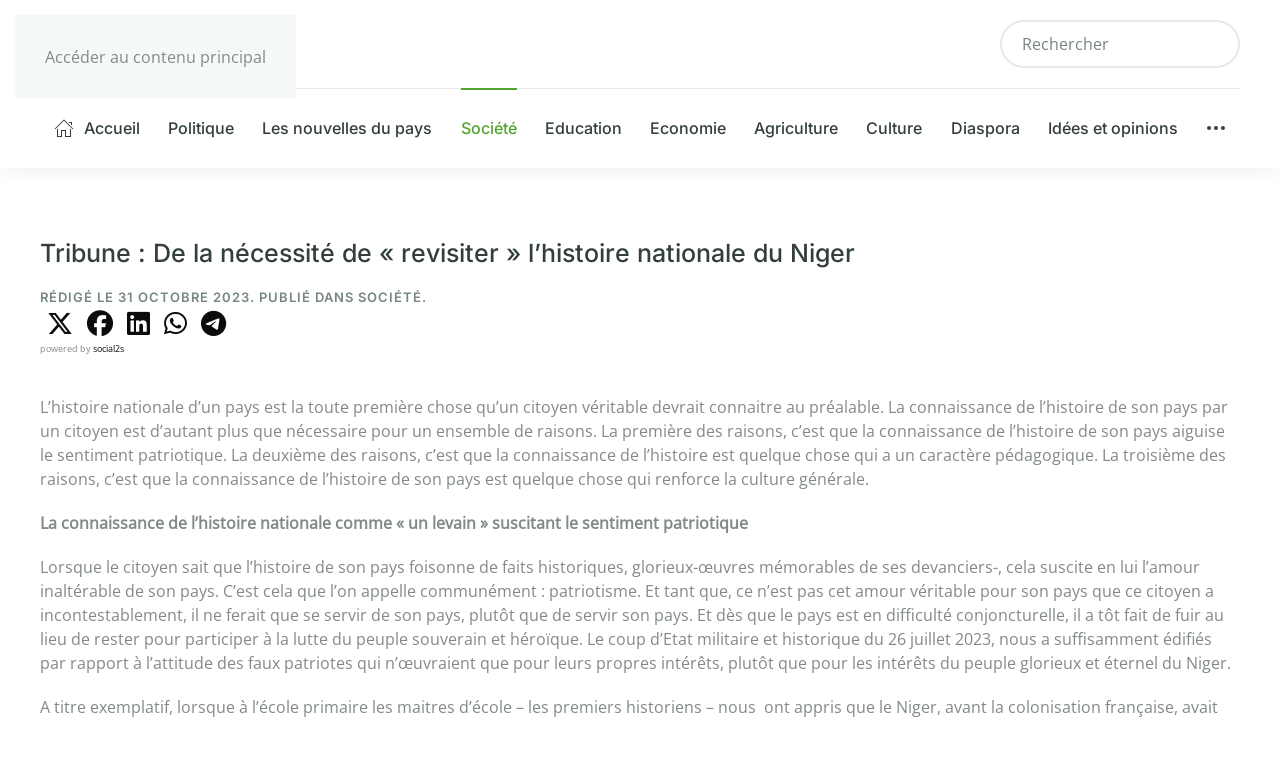

--- FILE ---
content_type: text/html; charset=utf-8
request_url: https://www.nigerdiaspora.net/societe?view=article&id=19732&catid=33
body_size: 47407
content:
<!DOCTYPE html>
<html lang="fr-fr" dir="ltr">
    <head>
        <meta name="viewport" content="width=device-width, initial-scale=1">
        <link rel="icon" href="/faviconer.ico" sizes="any">
                <link rel="icon" href="/faviconer.ico" type="image/svg+xml">
                <link rel="apple-touch-icon" href="/apple-icon-180x180.png">
        <meta charset="utf-8">
	<meta name="author" content="Super User">
	<meta name="description" content="Découvrez l'actualité, les analyses et les perspectives sur le Niger et sa diaspora, ainsi que leurs liens mondiaux. Restez informés sur les événements, la politique, la société, la culture, l'économie, l'éducation, l'environnement, l'agriculture et le sport du Niger sur Nigerdiaspora.net">
	<meta name="generator" content="Joomla! - Open Source Content Management">
	<title>Tribune : De la nécessité de « revisiter » l’histoire nationale du Niger</title>
	<link href="https://www.nigerdiaspora.net/component/finder/search?format=opensearch&amp;Itemid=101" rel="search" title="OpenSearch Nigerdiaspora" type="application/opensearchdescription+xml">
<link href="/media/plg_content_social2s/css/behavior/s2sdefault.css?5.3.27" rel="stylesheet">
	<link href="/media/plg_content_social2s/css/styles/default.css?5.3.27" rel="stylesheet">
	<link href="/media/system/css/joomla-fontawesome.min.css?19b763" rel="stylesheet">
	<link href="/media/vendor/joomla-custom-elements/css/joomla-alert.min.css?0.4.1" rel="stylesheet">
	<link href="/templates/yootheme/css/theme.12.css?1766410163" rel="stylesheet">
	<link href="/media/plg_system_jcepro/site/css/content.min.css?86aa0286b6232c4a5b58f892ce080277" rel="stylesheet">
<script src="/media/plg_content_social2s/js/social2s.min.js?5.3.27" defer></script>
	<script src="/media/vendor/jquery/js/jquery.min.js?3.7.1"></script>
	<script src="/media/vendor/awesomplete/js/awesomplete.min.js?1.1.7" defer></script>
	<script type="application/json" class="joomla-script-options new">{"joomla.jtext":{"JLIB_JS_AJAX_ERROR_OTHER":"Une erreur est survenue lors de la récupération des données JSON : code de statut HTTP %s .","JLIB_JS_AJAX_ERROR_PARSE":"Une erreur d'analyse s'est produite lors du traitement des données JSON suivantes :<br><code style=\"color:inherit;white-space:pre-wrap;padding:0;margin:0;border:0;background:inherit;\">%s<\/code>","ERROR":"Erreur","MESSAGE":"Message","NOTICE":"Annonce","WARNING":"Alerte","JCLOSE":"Fermer","JOK":"OK","JOPEN":"Ouvrir"},"finder-search":{"url":"\/component\/finder\/?task=suggestions.suggest&amp;format=json&amp;tmpl=component&amp;Itemid=101"},"system.paths":{"root":"","rootFull":"https:\/\/www.nigerdiaspora.net\/","base":"","baseFull":"https:\/\/www.nigerdiaspora.net\/"},"csrf.token":"d4c136944d7901fc7270029d8645dd06"}</script>
	<script src="/media/system/js/core.min.js?a3d8f8"></script>
	<script src="/media/vendor/webcomponentsjs/js/webcomponents-bundle.min.js?2.8.0" nomodule defer></script>
	<script src="/media/com_finder/js/finder.min.js?755761" type="module"></script>
	<script src="/media/system/js/joomla-hidden-mail.min.js?80d9c7" type="module"></script>
	<script src="/media/system/js/messages.min.js?9a4811" type="module"></script>
	<script src="/templates/yootheme/packages/theme-analytics/app/analytics.min.js?4.5.33" defer></script>
	<script src="/templates/yootheme/vendor/assets/uikit/dist/js/uikit.min.js?4.5.33"></script>
	<script src="/templates/yootheme/vendor/assets/uikit/dist/js/uikit-icons-union-dental.min.js?4.5.33"></script>
	<script src="/templates/yootheme/js/theme.js?4.5.33"></script>
	<script>var s2sData = {"debug":false,"version":"5.9.48","context":"com_content.article","isMobile":false,"lang":"fr-FR","langShort":"fr","langDir":"ltr","pageUrl":"http:\/\/www.nigerdiaspora.net\/societe?view=article&id=19732:tribune-de-la-necessite-de-revisiter-l-histoire-nationale-du-niger&catid=33","pageUrlEncoded":"http%3A%2F%2Fwww.nigerdiaspora.net%2Fsociete%3Fview%3Darticle%26id%3D19732%3Atribune-de-la-necessite-de-revisiter-l-histoire-nationale-du-niger%26catid%3D33","pageTitle":"Tribune : De la n\u00e9cessit\u00e9 de \u00ab revisiter \u00bb l\u2019histoire nationale du Niger","pageTitleEncoded":"Tribune%20%3A%20De%20la%20n%C3%A9cessit%C3%A9%20de%20%C2%AB%20revisiter%20%C2%BB%20l%E2%80%99histoire%20nationale%20du%20Niger","pageImage":"","checkCookie":false,"loadScriptsOnLoad":false,"ctaActive":false,"ctaDefault":"twitter","mobileBreakpoint":978,"licenseKey":"","insert":{"mode":"0","position":"0","element":""}};</script>
	<script>window.yootheme ||= {}; var $theme = yootheme.theme = {"google_analytics":"UA-37967460-1","google_analytics_anonymize":"","i18n":{"close":{"label":"Fermer"},"totop":{"label":"Retour en haut"},"marker":{"label":"Ouvrir"},"navbarToggleIcon":{"label":"Ouvrir le Menu"},"paginationPrevious":{"label":"Page pr\u00e9c\u00e9dente"},"paginationNext":{"label":"Page suivante"},"searchIcon":{"toggle":"Ouvrir la recherche","submit":"Soumettre la recherche"},"slider":{"next":"Diapo suivante","previous":"Diapo pr\u00e9c\u00e9dente","slideX":"Diapositive %s","slideLabel":"%s sur %s"},"slideshow":{"next":"Diapo suivante","previous":"Diapo pr\u00e9c\u00e9dente","slideX":"Diapositive %s","slideLabel":"%s sur %s"},"lightboxPanel":{"next":"Diapo suivante","previous":"Diapo pr\u00e9c\u00e9dente","slideLabel":"%s sur %s","close":"Fermer"}}};</script>
	<meta property="og:title" content="Tribune : De la nécessité de « revisiter » l’histoire nationale du Niger">
<meta property="og:description" content="L’histoire nationale d’un pays est la toute première chose qu’un citoyen véritable devrait connaitre au préalable. La connaissance de l’histoire de son pays par un citoyen est d’autant plus que nécessaire pour un ensemble de raisons. La première d...">
<meta property="og:url" content="https://www.nigerdiaspora.net/societe?view=article&amp;id=19732&amp;catid=33">
<meta property="og:site_name" content="Nigerdiaspora">
<meta property="og:type" content="website">
<meta property="og:locale" content="fr_FR">
<meta property="fb:app_id" content="514279921989553">

    </head>
    <body class="">

        <div class="uk-hidden-visually uk-notification uk-notification-top-left uk-width-auto">
            <div class="uk-notification-message">
                <a href="#tm-main" class="uk-link-reset">Accéder au contenu principal</a>
            </div>
        </div>

        
        
        <div class="tm-page">

                        


<header class="tm-header-mobile uk-hidden@m">


    
        <div class="uk-navbar-container">

            <div class="uk-container uk-container-expand">
                <nav class="uk-navbar" uk-navbar="{&quot;align&quot;:&quot;left&quot;,&quot;container&quot;:&quot;.tm-header-mobile&quot;,&quot;boundary&quot;:&quot;.tm-header-mobile .uk-navbar-container&quot;}">

                                        <div class="uk-navbar-left ">

                                                    <a href="https://www.nigerdiaspora.net/" aria-label="Retour Accueil" class="uk-logo uk-navbar-item">
    <picture>
<source type="image/webp" srcset="/templates/yootheme/cache/d5/NIGERDIASPORA-d54e801b.webp 230w, /templates/yootheme/cache/1b/NIGERDIASPORA-1b796397.webp 459w, /templates/yootheme/cache/95/NIGERDIASPORA-959836cd.webp 460w" sizes="(min-width: 230px) 230px">
<img alt="Nigerdiaspora" loading="eager" src="/templates/yootheme/cache/87/NIGERDIASPORA-8741c20e.png" width="230" height="35">
</picture><picture>
<source type="image/webp" srcset="/templates/yootheme/cache/d5/NIGERDIASPORA-d54e801b.webp 230w, /templates/yootheme/cache/1b/NIGERDIASPORA-1b796397.webp 459w, /templates/yootheme/cache/95/NIGERDIASPORA-959836cd.webp 460w" sizes="(min-width: 230px) 230px">
<img class="uk-logo-inverse" alt="Nigerdiaspora" loading="eager" src="/templates/yootheme/cache/87/NIGERDIASPORA-8741c20e.png" width="230" height="35">
</picture></a>
                        
                        
                        
                    </div>
                    
                    
                                        <div class="uk-navbar-right">

                                                    
                        
                                                    <a uk-toggle href="#tm-dialog-mobile" class="uk-navbar-toggle">

        
        <div uk-navbar-toggle-icon></div>

        
    </a>
                        
                    </div>
                    
                </nav>
            </div>

        </div>

    



        <div id="tm-dialog-mobile" uk-offcanvas="container: true; overlay: true" mode="slide" flip>
        <div class="uk-offcanvas-bar uk-flex uk-flex-column">

                        <button class="uk-offcanvas-close uk-close-large" type="button" uk-close uk-toggle="cls: uk-close-large; mode: media; media: @s"></button>
            
                        <div class="uk-margin-auto-bottom">
                
<div class="uk-grid uk-child-width-1-1" uk-grid>    <div>
<div class="uk-panel" id="module-tm-4">

    
    <a href="https://www.nigerdiaspora.net/" aria-label="Retour Accueil" class="uk-logo">
    <picture>
<source type="image/webp" srcset="/templates/yootheme/cache/9d/NIGERDIASPORA-9d8b7df7.webp 20w, /templates/yootheme/cache/c2/NIGERDIASPORA-c27d8149.webp 40w" sizes="(min-width: 20px) 20px">
<img alt="Nigerdiaspora" loading="eager" src="/templates/yootheme/cache/f0/NIGERDIASPORA-f004965e.png" width="20" height="20">
</picture></a>
</div>
</div>    <div>
<div class="uk-panel" id="module-menu-dialog-mobile">

    
    
<ul class="uk-nav uk-nav-default">
    
	<li class="item-101"><a href="/"><span class="uk-margin-small-right" uk-icon="icon: home;"></span> Accueil</a></li>
	<li class="item-102"><a href="/politique">Politique</a></li>
	<li class="item-103"><a href="/les-nouvelles-du-pays">Les nouvelles du pays </a></li>
	<li class="item-104 uk-active"><a href="/societe">Société</a></li>
	<li class="item-105"><a href="/education">Education</a></li>
	<li class="item-106"><a href="/economie">Economie</a></li>
	<li class="item-108"><a href="/agriculture-du-niger">Agriculture</a></li>
	<li class="item-110"><a href="/culture">Culture</a></li>
	<li class="item-114"><a href="/la-diaspora-nigerienne">Diaspora</a></li>
	<li class="item-107"><a href="/idees-et-opinions">Idées et opinions</a></li>
	<li class="item-118 uk-parent"><a href="https://www.nigerdiaspora.net/les-nouvelles-du-pays"><span uk-icon="icon: more;"></span> </a>
	<ul class="uk-nav-sub">

		<li class="item-128"><a href="/2024-01-17-13-22-07/sport">Sport</a></li>
		<li class="item-132"><a href="/2024-01-17-13-22-07/le-nigerien-de-la-semaine">Le Nigérien de la semaine </a></li>
		<li class="item-134"><a href="/2024-01-17-13-22-07/actualite-de-lafrique-et-internationale">Actualité Africaine et Internationale</a></li>
		<li class="item-135"><a href="/2024-01-17-13-22-07/environnement-du-niger">Environnement</a></li>
		<li class="item-136"><a href="/2024-01-17-13-22-07/interview">Interview</a></li>
		<li class="item-137"><a href="/2024-01-17-13-22-07/diplomatie">Diplomatie</a></li></ul></li></ul>

</div>
</div></div>
            </div>
            
            
        </div>
    </div>
    
    
    

</header>




<header class="tm-header uk-visible@m">






        <div class="tm-headerbar-default tm-headerbar tm-headerbar-top">
        <div class="uk-container uk-container-large">

                        <div class="uk-grid uk-grid-medium uk-child-width-auto uk-flex-middle">
                <div class="">
            
                                        <a href="https://www.nigerdiaspora.net/" aria-label="Retour Accueil" class="uk-logo">
    <picture>
<source type="image/webp" srcset="/templates/yootheme/cache/f7/NIGERDIASPORA-f7b454e9.webp 250w, /templates/yootheme/cache/2e/NIGERDIASPORA-2e84d41b.webp 499w, /templates/yootheme/cache/7d/NIGERDIASPORA-7d1be8f9.webp 500w" sizes="(min-width: 250px) 250px">
<img alt="Nigerdiaspora" loading="eager" src="/templates/yootheme/cache/a5/NIGERDIASPORA-a5bb16fc.png" width="250" height="38">
</picture><picture>
<source type="image/webp" srcset="/templates/yootheme/cache/f7/NIGERDIASPORA-f7b454e9.webp 250w, /templates/yootheme/cache/2e/NIGERDIASPORA-2e84d41b.webp 499w, /templates/yootheme/cache/7d/NIGERDIASPORA-7d1be8f9.webp 500w" sizes="(min-width: 250px) 250px">
<img class="uk-logo-inverse" alt="Nigerdiaspora" loading="eager" src="/templates/yootheme/cache/a5/NIGERDIASPORA-a5bb16fc.png" width="250" height="38">
</picture></a>
                    
                            </div>
                <div class="uk-margin-auto-left">

                    
<div class="uk-panel" id="module-tm-5">

    
    

    <form id="search-tm-5" action="/component/finder/search?Itemid=101" method="get" role="search" class="uk-search js-finder-searchform uk-search-navbar"><span uk-search-icon></span><input name="q" class="js-finder-search-query uk-search-input" placeholder="Rechercher" required aria-label="Rechercher" type="search"><input type="hidden" name="Itemid" value="101"></form>
    

</div>


                </div>
            </div>
            
        </div>
    </div>
    
    
        
            <div class="uk-navbar-container">

                <div class="uk-container uk-container-large">
                    <nav class="uk-navbar uk-navbar-justify uk-flex-auto" uk-navbar="{&quot;align&quot;:&quot;left&quot;,&quot;container&quot;:&quot;.tm-header&quot;,&quot;boundary&quot;:&quot;.tm-header .uk-navbar-container&quot;}">

                                                <div class="uk-navbar-left ">

                                                        
<ul class="uk-navbar-nav">
    
	<li class="item-101"><a href="/" class="uk-preserve-width"><span class="uk-margin-small-right" uk-icon="icon: home;"></span> Accueil</a></li>
	<li class="item-102"><a href="/politique">Politique</a></li>
	<li class="item-103"><a href="/les-nouvelles-du-pays">Les nouvelles du pays </a></li>
	<li class="item-104 uk-active"><a href="/societe">Société</a></li>
	<li class="item-105"><a href="/education">Education</a></li>
	<li class="item-106"><a href="/economie">Economie</a></li>
	<li class="item-108"><a href="/agriculture-du-niger">Agriculture</a></li>
	<li class="item-110"><a href="/culture">Culture</a></li>
	<li class="item-114"><a href="/la-diaspora-nigerienne">Diaspora</a></li>
	<li class="item-107"><a href="/idees-et-opinions">Idées et opinions</a></li>
	<li class="item-118 uk-parent"><a href="https://www.nigerdiaspora.net/les-nouvelles-du-pays" class="uk-preserve-width"><span uk-icon="icon: more;"></span> </a>
	<div class="uk-drop uk-navbar-dropdown"><div><ul class="uk-nav uk-navbar-dropdown-nav">

		<li class="item-128"><a href="/2024-01-17-13-22-07/sport">Sport</a></li>
		<li class="item-132"><a href="/2024-01-17-13-22-07/le-nigerien-de-la-semaine">Le Nigérien de la semaine </a></li>
		<li class="item-134"><a href="/2024-01-17-13-22-07/actualite-de-lafrique-et-internationale">Actualité Africaine et Internationale</a></li>
		<li class="item-135"><a href="/2024-01-17-13-22-07/environnement-du-niger">Environnement</a></li>
		<li class="item-136"><a href="/2024-01-17-13-22-07/interview">Interview</a></li>
		<li class="item-137"><a href="/2024-01-17-13-22-07/diplomatie">Diplomatie</a></li></ul></div></div></li></ul>

                            
                            
                        </div>
                        
                        
                    </nav>
                </div>

            </div>

        
    



        <div id="tm-dialog" uk-offcanvas="container: true" mode="slide" flip>
        <div class="uk-offcanvas-bar uk-flex uk-flex-column">

            <button class="uk-offcanvas-close uk-close-large" type="button" uk-close uk-toggle="cls: uk-close-large; mode: media; media: @s"></button>

                        <div class="uk-margin-auto-bottom tm-height-expand">
                
<div class="uk-panel" id="module-tm-3">

    
    <a href="https://www.nigerdiaspora.net/" aria-label="Retour Accueil" class="uk-logo">
    <picture>
<source type="image/webp" srcset="/templates/yootheme/cache/9d/NIGERDIASPORA-9d8b7df7.webp 20w, /templates/yootheme/cache/c2/NIGERDIASPORA-c27d8149.webp 40w" sizes="(min-width: 20px) 20px">
<img alt="Nigerdiaspora" loading="eager" src="/templates/yootheme/cache/f0/NIGERDIASPORA-f004965e.png" width="20" height="20">
</picture></a>
</div>

            </div>
            
            
        </div>
    </div>
    
    
    


</header>

            
            

            <main id="tm-main"  class="tm-main uk-section uk-section-default" uk-height-viewport="expand: true">

                                <div class="uk-container">

                    
                            
                
                <div id="system-message-container" aria-live="polite"></div>

                
<article id="article-19732" class="uk-article" data-permalink="https://www.nigerdiaspora.net/societe?view=article&amp;id=19732:tribune-de-la-necessite-de-revisiter-l-histoire-nationale-du-niger&amp;catid=33" typeof="Article" vocab="https://schema.org/">

    <meta property="name" content="Tribune : De la nécessité de « revisiter » l’histoire nationale du Niger">
    <meta property="author" typeof="Person" content="Super User">
    <meta property="dateModified" content="2023-10-31T13:48:04+00:00">
    <meta property="datePublished" content="2023-10-31T13:48:04+00:00">
    <meta class="uk-margin-remove-adjacent" property="articleSection" content="Société">

            
    
        
                    <h1 property="headline" class="uk-margin-top uk-margin-remove-bottom uk-article-title">
                Tribune : De la nécessité de « revisiter » l’histoire nationale du Niger            </h1>
        
                            <p class="uk-margin-top uk-margin-remove-bottom uk-article-meta">
                Rédigé le <time datetime="2023-10-31T13:48:04+00:00">31 Octobre 2023</time>.                Publié dans <a href="/societe?view=category&amp;id=33" >Société</a>.            </p>
                
        
        
        <div class="s2s_supra_contenedor s2s_wrapper s2s-behavior-default ltr s2s-style-default s2s-icons-fa s2s-btn-default s2s-btn-group s2s-align-left s2s_no_text s2s_balloon_bottom"
     data-s2s-url="http://www.nigerdiaspora.net/societe?view=article&amp;id=19732:tribune-de-la-necessite-de-revisiter-l-histoire-nationale-du-niger&amp;catid=33"
     data-s2s-title="Tribune : De la nécessité de « revisiter » l’histoire nationale du Niger"
     >

        <input name="social2s_url" type="hidden" class="social2s_url" value="http://www.nigerdiaspora.net/societe?view=article&amp;id=19732:tribune-de-la-necessite-de-revisiter-l-histoire-nationale-du-niger&amp;catid=33" />

    

        <div class="s2s_contenedor">

        
        <div class="s2s_twitter s2s_btn s2s-btn-default "><a
                    aria-label="SOCIAL2S_SHARE_ON_TWITTER"
                    role="button"
                    tabindex="0"
                    href="https://twitter.com/intent/tweet?text=Tribune%20%3A%20De%20la%20n%C3%A9cessit%C3%A9%20de%20%C2%AB%20revisiter%20%C2%BB%20l%E2%80%99histoire%20nationale%20du%20Niger&amp;url=http%3A%2F%2Fwww.nigerdiaspora.net%2Fsociete%3Fview%3Darticle%26id%3D19732%3Atribune-de-la-necessite-de-revisiter-l-histoire-nationale-du-niger%26catid%3D33"
                    onclick="javascript:s2sClick(this,event); return false;"
                    class="s2s_icon"><i class="fab fa-x-twitter" title="X (Twitter)"></i></a></div><div class="s2s_facebook s2s_btn s2s-btn-default "><a
                    aria-label="SOCIAL2S_SHARE_ON_FACEBOOK"
                    role="button"
                    tabindex="0"
                    href="https://www.facebook.com/sharer/sharer.php?u=http%3A%2F%2Fwww.nigerdiaspora.net%2Fsociete%3Fview%3Darticle%26id%3D19732%3Atribune-de-la-necessite-de-revisiter-l-histoire-nationale-du-niger%26catid%3D33"
                    onclick="javascript:s2sClick(this,event); return false;"
                    class="s2s_icon"><i class="fab fa-facebook" title="Facebook"></i></a></div><div class="s2s_linkedin s2s_btn s2s-btn-default "><a
                    aria-label="SOCIAL2S_SHARE_ON_LINKEDIN"
                    role="button"
                    tabindex="0"
                    href="https://www.linkedin.com/shareArticle?mini=true&amp;url=http%3A%2F%2Fwww.nigerdiaspora.net%2Fsociete%3Fview%3Darticle%26id%3D19732%3Atribune-de-la-necessite-de-revisiter-l-histoire-nationale-du-niger%26catid%3D33&amp;title=Tribune%20%3A%20De%20la%20n%C3%A9cessit%C3%A9%20de%20%C2%AB%20revisiter%20%C2%BB%20l%E2%80%99histoire%20nationale%20du%20Niger&amp;summary=L%E2%80%99histoire%20nationale%20d%E2%80%99un%20pays%20est%20la%20toute%20premi%C3%A8re%20chose%20qu%E2%80%99un%20citoyen%20v%C3%A9ritable%20devrait%20connaitre%20au%20pr%C3%A9alable.%20La%20connaissance%20de%20l%E2%80%99histoire%20de%20son%20pays%20par%20un%20citoyen%20est%20d%E2%80%99autant%20plus%20que%20n%C3%A9c...&amp;source=Nigerdiaspora"
                    onclick="javascript:s2sClick(this,event); return false;"
                    class="s2s_icon"><i class="fab fa-linkedin" title="LinkedIn"></i></a></div><div class="s2s_wapp s2s_btn s2s-btn-default  "><a
                    aria-label="SOCIAL2S_SHARE_ON_WAPP"
                    role="button"
                    tabindex="0"
                    href="https://wa.me/?text=http%3A%2F%2Fwww.nigerdiaspora.net%2Fsociete%3Fview%3Darticle%26id%3D19732%3Atribune-de-la-necessite-de-revisiter-l-histoire-nationale-du-niger%26catid%3D33" data-mobile-url="whatsapp://send?text=http%3A%2F%2Fwww.nigerdiaspora.net%2Fsociete%3Fview%3Darticle%26id%3D19732%3Atribune-de-la-necessite-de-revisiter-l-histoire-nationale-du-niger%26catid%3D33"data-action="share/whatsapp/share"onclick="javascript:s2sWappClick(this,event); return false;"target="_blank"rel="noopener noreferrer" class="s2s_icon"><i class="fab fa-whatsapp" title="WhatsApp"></i></a></div><div class="s2s_tgram s2s_btn s2s-btn-default  "><a
                    aria-label="SOCIAL2S_SHARE_ON_TGRAM"
                    role="button"
                    tabindex="0"
                    href="https://telegram.me/share/url?url=http%3A%2F%2Fwww.nigerdiaspora.net%2Fsociete%3Fview%3Darticle%26id%3D19732%3Atribune-de-la-necessite-de-revisiter-l-histoire-nationale-du-niger%26catid%3D33&amp;text=Tribune%20%3A%20De%20la%20n%C3%A9cessit%C3%A9%20de%20%C2%AB%20revisiter%20%C2%BB%20l%E2%80%99histoire%20nationale%20du%20Niger"
                    target="_blank"  
                    rel="noopener noreferrer"
                    class="s2s_icon"><i class="fab fa-telegram" title="Telegram"></i></a></div>
    </div> 

            <div class="s2s_credits_wrapper">
            <small class="social2s_credits clearfix small">
                powered by <a rel="nofollow noopener noreferrer" target="_blank" href="https://jtotal.org/joomla/plugins/social2s">social2s</a>
            </small>
        </div>
    
</div>
                <div  class="uk-margin-medium-top" property="text">

            
                            <p>L’histoire nationale d’un pays est la toute première chose qu’un citoyen véritable devrait connaitre au préalable. La connaissance de l’histoire de son pays par un citoyen est d’autant plus que nécessaire pour un ensemble de raisons. La première des raisons, c’est que la connaissance de l’histoire de son pays aiguise le sentiment patriotique. La deuxième des raisons, c’est que la connaissance de l’histoire est quelque chose qui a un caractère pédagogique. La troisième des raisons, c’est que la connaissance de l’histoire de son pays est quelque chose qui renforce la culture générale.</p>
<p><strong>La connaissance de l’histoire nationale comme « un levain » suscitant le sentiment patriotique</strong></p>
<p>Lorsque le citoyen sait que l’histoire de son pays foisonne de faits historiques, glorieux-œuvres mémorables de ses devanciers-, cela suscite en lui l’amour inaltérable de son pays. C’est cela que l’on appelle communément : patriotisme. Et tant que, ce n’est pas cet amour véritable pour son pays que ce citoyen a incontestablement, il ne ferait que se servir de son pays, plutôt que de servir son pays. Et dès que le pays est en difficulté conjoncturelle, il a tôt fait de fuir au lieu de rester pour participer à la lutte du peuple souverain et héroïque. Le coup d’Etat militaire et historique du 26 juillet 2023, nous a suffisamment édifiés par rapport à l’attitude des faux patriotes qui n’œuvraient que pour leurs propres intérêts, plutôt que pour les intérêts du peuple glorieux et éternel du Niger.</p>
<p>A titre exemplatif, lorsque à l’école primaire les maitres d’école – les premiers historiens – nous  ont appris que le Niger, avant la colonisation française, avait participé à la « construction » des empires comme celui du Kanem-Bornou, du Songhay, de l’Empire  Sokoto, les sultanats de l’Aïr et du Damagaram, quel ne fût le Nigérien authentique qui n’était pas rempli d’orgueil ; quel ne fût le Nigérien patriote véritable, dont l’adrénaline patriotique n’avait pas montée. En tout cas, tant que ces faits historiques et mémorables étaient évoqués artistement par les maitres d’école chevronnés, par conséquent imbus de leur sacerdoce éducatif, un sentiment patriotique indicible nous submergeait ; une joie immense inondait nos cœurs, pour avoir su que nos ancêtres n’avaient pas vécu inutilement, parce qu’ayant eu une histoire glorieuse.</p>
<p>Toujours à titre d’exemple, lorsque le Général Seyni Kountché était allé le 20 juillet 1985 à Addis Abeba au Sommet de l’organisation continentale africaine, pour obtenir à l’arrachée le poste prestigieux de Secrétaire Général de l’OUA, quel ne fût le Nigérien de souche qui n’avait pas « vibré » de fierté légitime. En tout cas en cette année-là et des années après les Nigériens de souche furent fiers d’appartenir à un pays comme le Niger, dont le leadership incontestable de son Chef Suprême du moment était avéré.</p>
<p><strong>La connaissance de l’histoire nationale comme un vecteur pédagogique  </strong></p>
<p>L’une des fonctions principales de l’histoire c’est de former les êtres humains. L’histoire est donc d’essence pédagogique. Aucun individu n’était parti de rien pour inventer quelque chose. On avait eu toujours une source d’inspiration ; on s’était toujours inspiré de quelqu’un ; de quelque chose. Et c’est tant mieux, parce qu’en s’inspirant de quelqu’un ou de quelque chose, on arrive à mieux bâtir, à mieux construire. Ce n’est pas sans raison que Hébrart a dit avec justesse ceci de très fondé : « Si tu veux tracer tout droit ton sillon, attache ta charrue à une étoile ».</p>
<p>Les grands hommes de l’histoire qui avaient fait l’histoire positive s’étaient inspirés de leurs devanciers qui avaient eu à faire quelque chose de grand, quelque chose de noble, quelque chose de mémorable. S’il y avait eu des grands hommes de l’histoire comme les premiers leaders politique nigériens, de la période coloniale, c’était parce qu’ils avaient puisé dans l’histoire glorieuse de leurs ancêtres pour se faire valoir et lutter pour libérer notre pays de la première servitude coloniale.</p>
<p>S’il y avait eu des grands hommes de l’histoire comme Ahmed Sékou Touré, Houari Boumediène, Patrice Lumumba, Nelson Mandela, Martin Luther King, Kwamé N’Krumah, Houphouët Boigny, Diori Hamani, Modibo Keita, Thomas Sankara, Mathieu Kérékou, Seyni Kountché, Léopold Sédar Senghor, Yacoubou Gowon, Gamal Abdel Nasser,  Mouammar Kadhafi, le Général Charles de Gaulle, Winston Churchill, Staline, Roosevelt, Ho Chi  Minh, Mao Tsé toung, pour ne citer que ces quelques grands hommes de l’histoire mondiale contemporaine, c’était parce que ceux-ci avaient tenu compte de ce que leurs devanciers avaient fait auparavant pour leurs pays pour contribuer à leur gloire.</p>
<p>En 1871, lorsque la Prusse (l’Allemagne actuelle) avait vaincu la France au cours d’une guerre que les deux pays eurent à se livrer, l’homme politique français, comme pour se dédouaner de la défaite cinglante subie, avait eu à dire que c’était l’Instituteur Prussien qui avait gagné l’Instituteur Français, parce qu’à ses yeux, l’Instituteur Français avait mal enseigné l’histoire des héros Français, ce qui expliquait en partie la défaite mémorable connue par la France. Dès lors l’enseignement de l’histoire des héros français devint pour le Ministère de l’Instruction Publique et des arts, la priorité des priorités. </p>
<p>Au Niger glorieux et éternel, jusqu’à cette année 2023, la gouvernance féconde du Général Seyni Kountché reste et demeure pour les Nigériens, la meilleure des références. Et les citoyens nigériens conscients et patriotes, ont tôt fait de dire, si c’était au temps de l’Homme du 15 avril 1974 (autre nom du Général Seyni Kountché), cela ne se serait pas fait. Ou bien cela aurait été fait autrement, c’est-à-dire de la meilleure des manières. A telle enseigne que certains individus mal intentionnés trouvent cette référence permanente, comme une sorte de nostalgie quelque peu agaçante. Mais laquelle à nos yeux se justifie amplement. Tant il est vrai que le Père Hic, un homme de culture Chinois a vu juste en ayant eu les propos suivants : « Le souvenir des temps glorieux de Tamerlan nous poursuit sans cesse. Où est-il le Chef qui va se rendre à notre tête et nous rendre guerriers ? ».  D’ailleurs, nombreux sont les citoyens nigériens qui eussent voulu voir les hommes politiques nigériens de l’après Conférence Nationale complaisamment dite Souveraine, s’inspirer du Général Seyni Kountché, faire valoir les actes positifs qu’il avait fait valoir pour favoriser le développement national tous azimuts. Malheureusement pour des parvenus de fraiche date dont ce n’était la priorité, cela ne fut pas fait, et le Niger avait eu à en pâtir de 2011 à 2023.  </p>
<p><strong>La connaissance de l’histoire nationale renforce la culture générale</strong></p>
<p>L’histoire nationale contribue au renforcement de la culture générale. Et d’ailleurs tout homme politique qui a la volonté manifeste de s’affirmer comme un véritable leader politique doit connaitre amplement l’histoire nationale de son pays. Dans le concert des nations, lors des réunions internationales, il est bon qu’un dirigeant politique d’un pays digne de ce nom, fasse valoir des faits historiques qui sont propres à son pays, afin de renforcer la position géopolitique de son pays. Ce faisant, il fait montre d’une vaste culture, mais favorise le respect et la considération de son pays. En clair, l’homme politique qui a le souci évident de faire quelque chose de positif pour son pays et d’entrer dans l’histoire par la grande porte doit connaitre amplement l’histoire nationale, mais doit s’en inspirer fortement pour réussir son sacerdoce politique.</p>
<p>Pour tout ce qui vient d’être développé antérieurement, pour expliquer l’importance de l’histoire nationale, il est impérativement nécessaire de connaitre ladite histoire nationale. Mais avant que cette histoire nationale ne fût connue amplement, il urge de la « revisiter » ; c’est-à-dire qu’il est absolument nécessaire de la réécrire pour la restituer dans toute sa limpidité historique et dans toute sa vérité scientifique.</p>
<p>Pour que l’histoire nationale fût « revisitée », il va falloir reprendre les programmes de l’enseignement de l’histoire de l’Ecole Primaire à l’Université en passant par le Collège et le Lycée. De nouveaux curricula pour l’enseignement de l’histoire, mais surtout pour l’enseignement de l’histoire nationale devraient être conçus absolument. Cela est le devoir impérieux des techniciens du Ministère de l’Education Nationale qui devraient déjà songer à cela, d’autant plus que cela est d’une importance capitale incontestable.     </p>
<p>Les Intellectuels nigériens devraient se mettre à table pour réécrire l’histoire nationale de leur pays afin de la « décaper » de toute contrevérité flagrante et de tout mensonge historique concocté à dessein. L’histoire ne devrait pas être faite par les seuls historiens attitrés. Tout homme de culture qui avait eu à faire des recherches concernant son terroir, tout vieillard qui disposerait de la moindre connaissance historique devrait la transmettre, avant qu’il ne soit trop tard. Tant il est vrai qu’Amadou Hampaté Bâ a eu raison de dire : « En Afrique, chaque fois qu’un vieillard traditionnaliste meurt, c’est une bibliothèque inexploitée qui brûle ».</p>
<p>Cela va sans dire, depuis plusieurs décennies des travaux de Thèses d’Etat, des travaux de Mémoires en histoire, ont mis en exergue, un certain nombre de connaissances historiques importantes. Toutefois cela reste dans le cadre du domaine universitaire. Lesdites Thèses d’Etat, lesdits Mémoires, ne sont pas publiés à grande échelle afin que le citoyen lambda pût prendre connaissance. Il serait donc judicieux que les importants travaux universitaires en histoire qui ont été conçus, puissent faire l’objet de publication à grande échelle en vue d’une large diffusion.</p>
<p>De nombreux pans de l’histoire nationale du Niger restent encore inconnus des Nigériens. Depuis un certain temps, de notre propre chef, nous avions entamé la rédaction d’un certain nombre d’ouvrages d’histoire. Ainsi nous avions écrit et publié l’histoire de Gabelinga Hama Kassa : le héros Songhay, l’histoire d’Ahamadou/Ahamadou : dernier Roi Peul Barri du Macina (1852-1862), l’histoire de Mahamadou II de Birni N’Konni, l’histoire des Arawas ou Mawris du Niger du 14ème siècle au 19ème siècle, l’histoire d’un Peuple Malinké : les Zarmas/Zarmalés du Niger du 13<sup>ème</sup> siècle au 19ème siècle, l’histoire de l’histoire de l’école nigérienne de 1898 à nos jours, la Formation Initiale dans les Ecoles d’Instituteurs du Niger de 1945 à nos jours : Historique et Perspectives, Rétrospective sur l’exercice de pouvoir par le PPN/RDA : Bilan de seize années de gestion d’un Etat (1958-1974), le Général Seyni Kountché et sa légende : l’Avènement au pouvoir d’un Homme d’Etat Exceptionnel (1974-1987), l’histoire de la Parenté à Plaisanterie…</p>
<p>Nous envisageons d’écrire, si Dieu le veut, l’histoire de Lanta Gondi de N’Dounga, l’histoire d’Oumarou de Karma Sonwèye, l’histoire d’Amadou Dan Bassa du Damagaram, l’histoire de Mohamed Kaoussan Wan Tagguida, l’histoire de Firhoun Ag El Insar, l’histoire des Reines du Niger de la période précoloniale, l’histoire des grands hommes de l’histoire contemporaine du Niger…  Depuis plus de quinze ans, en collaborant à l’émission historique et radiophonique : Mémoire du Niger de la Voix du Sahel, nous n’avons eu de cesse de faire un plaidoyer pour la revalorisation de l’histoire nationale. Mais notre cri de cœur resta un cri de cœur. Nous eûmes alors l’impression d’avoir prêché en plein désert. Les récents événements historiques et mémorables que notre pays connait depuis le 26 juillet 2023, nous a convaincus de la nécessité de « revisiter » l’histoire nationale et de la faire connaitre amplement des nigériens, afin que le patriotisme ardent valorisé dans notre pays se raffermisse davantage et admirablement. Ainsi il nous est loisible de conclure avec Ernest Renan qui a si bien dit et nous citons si bien : « Pour obtenir des hommes, le simple devoir, il faut leur montrer l’exemple de ceux qui les dépassent ; la morale se maintient par les héros ». Fin de citation.</p>
<p><strong>Par Elhadj Moumouni Mahamane Sani,</strong></p>
<p><strong>Inspecteur de l’Enseignement du Premier Degré à la retraite à Niamey. Cellulaire : 96. 88. 25.38.</strong></p>
            
        </div>
        
        
        
        
        
        
        <div class="s2s_supra_contenedor s2s_wrapper s2s-behavior-default ltr s2s-style-default s2s-icons-fa s2s-btn-default s2s-btn-group s2s-align-left s2s_no_text s2s_balloon_bottom"
     data-s2s-url="http://www.nigerdiaspora.net/societe?view=article&amp;id=19732:tribune-de-la-necessite-de-revisiter-l-histoire-nationale-du-niger&amp;catid=33"
     data-s2s-title="Tribune : De la nécessité de « revisiter » l’histoire nationale du Niger"
     >

        <input name="social2s_url" type="hidden" class="social2s_url" value="http://www.nigerdiaspora.net/societe?view=article&amp;id=19732:tribune-de-la-necessite-de-revisiter-l-histoire-nationale-du-niger&amp;catid=33" />

    

        <div class="s2s_contenedor">

        
        <div class="s2s_twitter s2s_btn s2s-btn-default "><a
                    aria-label="SOCIAL2S_SHARE_ON_TWITTER"
                    role="button"
                    tabindex="0"
                    href="https://twitter.com/intent/tweet?text=Tribune%20%3A%20De%20la%20n%C3%A9cessit%C3%A9%20de%20%C2%AB%20revisiter%20%C2%BB%20l%E2%80%99histoire%20nationale%20du%20Niger&amp;url=http%3A%2F%2Fwww.nigerdiaspora.net%2Fsociete%3Fview%3Darticle%26id%3D19732%3Atribune-de-la-necessite-de-revisiter-l-histoire-nationale-du-niger%26catid%3D33"
                    onclick="javascript:s2sClick(this,event); return false;"
                    class="s2s_icon"><i class="fab fa-x-twitter" title="X (Twitter)"></i></a></div><div class="s2s_facebook s2s_btn s2s-btn-default "><a
                    aria-label="SOCIAL2S_SHARE_ON_FACEBOOK"
                    role="button"
                    tabindex="0"
                    href="https://www.facebook.com/sharer/sharer.php?u=http%3A%2F%2Fwww.nigerdiaspora.net%2Fsociete%3Fview%3Darticle%26id%3D19732%3Atribune-de-la-necessite-de-revisiter-l-histoire-nationale-du-niger%26catid%3D33"
                    onclick="javascript:s2sClick(this,event); return false;"
                    class="s2s_icon"><i class="fab fa-facebook" title="Facebook"></i></a></div><div class="s2s_linkedin s2s_btn s2s-btn-default "><a
                    aria-label="SOCIAL2S_SHARE_ON_LINKEDIN"
                    role="button"
                    tabindex="0"
                    href="https://www.linkedin.com/shareArticle?mini=true&amp;url=http%3A%2F%2Fwww.nigerdiaspora.net%2Fsociete%3Fview%3Darticle%26id%3D19732%3Atribune-de-la-necessite-de-revisiter-l-histoire-nationale-du-niger%26catid%3D33&amp;title=Tribune%20%3A%20De%20la%20n%C3%A9cessit%C3%A9%20de%20%C2%AB%20revisiter%20%C2%BB%20l%E2%80%99histoire%20nationale%20du%20Niger&amp;summary=L%E2%80%99histoire%20nationale%20d%E2%80%99un%20pays%20est%20la%20toute%20premi%C3%A8re%20chose%20qu%E2%80%99un%20citoyen%20v%C3%A9ritable%20devrait%20connaitre%20au%20pr%C3%A9alable.%20La%20connaissance%20de%20l%E2%80%99histoire%20de%20son%20pays%20par%20un%20citoyen%20est%20d%E2%80%99autant%20plus%20que%20n%C3%A9c...&amp;source=Nigerdiaspora"
                    onclick="javascript:s2sClick(this,event); return false;"
                    class="s2s_icon"><i class="fab fa-linkedin" title="LinkedIn"></i></a></div><div class="s2s_wapp s2s_btn s2s-btn-default  "><a
                    aria-label="SOCIAL2S_SHARE_ON_WAPP"
                    role="button"
                    tabindex="0"
                    href="https://wa.me/?text=http%3A%2F%2Fwww.nigerdiaspora.net%2Fsociete%3Fview%3Darticle%26id%3D19732%3Atribune-de-la-necessite-de-revisiter-l-histoire-nationale-du-niger%26catid%3D33" data-mobile-url="whatsapp://send?text=http%3A%2F%2Fwww.nigerdiaspora.net%2Fsociete%3Fview%3Darticle%26id%3D19732%3Atribune-de-la-necessite-de-revisiter-l-histoire-nationale-du-niger%26catid%3D33"data-action="share/whatsapp/share"onclick="javascript:s2sWappClick(this,event); return false;"target="_blank"rel="noopener noreferrer" class="s2s_icon"><i class="fab fa-whatsapp" title="WhatsApp"></i></a></div><div class="s2s_tgram s2s_btn s2s-btn-default  "><a
                    aria-label="SOCIAL2S_SHARE_ON_TGRAM"
                    role="button"
                    tabindex="0"
                    href="https://telegram.me/share/url?url=http%3A%2F%2Fwww.nigerdiaspora.net%2Fsociete%3Fview%3Darticle%26id%3D19732%3Atribune-de-la-necessite-de-revisiter-l-histoire-nationale-du-niger%26catid%3D33&amp;text=Tribune%20%3A%20De%20la%20n%C3%A9cessit%C3%A9%20de%20%C2%AB%20revisiter%20%C2%BB%20l%E2%80%99histoire%20nationale%20du%20Niger"
                    target="_blank"  
                    rel="noopener noreferrer"
                    class="s2s_icon"><i class="fab fa-telegram" title="Telegram"></i></a></div>
    </div> 

            <div class="s2s_credits_wrapper">
            <small class="social2s_credits clearfix small">
                powered by <a rel="nofollow noopener noreferrer" target="_blank" href="https://jtotal.org/joomla/plugins/social2s">social2s</a>
            </small>
        </div>
    
</div>
    
</article>


                
                        
                </div>
                
            </main>

            

                        <footer>
                <!-- Builder #footer -->
<div class="uk-section-default uk-section uk-section-large" uk-scrollspy="target: [uk-scrollspy-class]; cls: uk-animation-fade; delay: false;">
    
        
        
        
            
                                <div class="uk-container">                
                    <div class="uk-grid tm-grid-expand uk-grid-large uk-grid-margin-large" uk-grid>
<div class="uk-width-1-2@s uk-width-1-4@m">
    
        
            
            
            
                
                    
<div class="uk-margin" uk-scrollspy-class>
        <img src="/templates/yootheme/cache/f7/NIGERDIASPORA-f7b454e9.webp#thumbnail=%2C%2C&amp;srcset=1" class="el-image" alt loading="lazy">    
    
</div>
                
            
        
    
</div>
<div class="uk-width-1-2 uk-width-1-4@m">
    
        
            
            
            
                
                    
<h3 class="uk-h5" uk-scrollspy-class>        <span>A propos de Nigerdiaspora</span>    </h3>
<ul class="uk-list" uk-scrollspy-class>
    
    
                <li class="el-item">            <div class="el-content uk-panel"><a href="#" uk-scroll class="el-link uk-link-muted uk-margin-remove-last-child">Qui sommes-nous ?</a></div>        </li>                <li class="el-item">            <div class="el-content uk-panel"><a href="#" uk-scroll class="el-link uk-link-muted uk-margin-remove-last-child"><p>Nous rejoindre</p></a></div>        </li>                <li class="el-item">            <div class="el-content uk-panel"><a href="#" uk-scroll class="el-link uk-link-muted uk-margin-remove-last-child"><p>Publicité</p></a></div>        </li>        
    
    
</ul>
                
            
        
    
</div>
<div class="uk-width-1-2 uk-width-1-4@m">
    
        
            
            
            
                
                    
<h3 class="uk-h5" uk-scrollspy-class>        Les Nouvelles du Pays    </h3>
<ul class="uk-list" uk-scrollspy-class>
    
    
                <li class="el-item">            <div class="el-content uk-panel"><a href="https://nigerdiaspora.net/politique" class="el-link uk-link-muted uk-margin-remove-last-child">Politique</a></div>        </li>                <li class="el-item">            <div class="el-content uk-panel"><a href="https://nigerdiaspora.net/societe" class="el-link uk-link-muted uk-margin-remove-last-child"><p>Société</p></a></div>        </li>                <li class="el-item">            <div class="el-content uk-panel"><a href="https://nigerdiaspora.net/education" class="el-link uk-link-muted uk-margin-remove-last-child"><p>Education</p></a></div>        </li>        
    
    
</ul>
                
            
        
    
</div>
<div class="uk-width-1-2@s uk-width-1-4@m">
    
        
            
            
            
                
                    
<h3 class="uk-h5" uk-scrollspy-class>        Nous contacter    </h3>
<div class="uk-margin" uk-scrollspy-class>
        <div class="uk-flex-middle uk-grid-small uk-child-width-auto" uk-grid>    
    
                <div class="el-item">
        
        
<a class="el-content uk-link-text" href="mailto:nigerdiaspora@gmail.com">
    
        <joomla-hidden-mail  is-link="1" is-email="1" first="bmlnZXJkaWFzcG9yYQ==" last="Z21haWwuY29t" text="bmlnZXJkaWFzcG9yYUBnbWFpbC5jb20=" base="" >Cette adresse e-mail est protégée contre les robots spammeurs. Vous devez activer le JavaScript pour la visualiser.</joomla-hidden-mail>    
    
</a>


                </div>
        
    
                <div class="el-item">
        
        
<a class="el-content uk-link-text uk-flex-inline uk-flex-center uk-flex-middle" href="/+227 99 44 20 26">
        <span class="uk-margin-small-right" uk-icon="receiver"></span>    
        +227 99 44 20 26    
    
</a>


                </div>
        
    
        </div>    
</div>

<div class="uk-margin" uk-scrollspy-class>    <ul class="uk-child-width-auto uk-grid-medium uk-flex-inline uk-flex-middle" uk-grid>
            <li class="el-item">
<a class="el-link uk-link-muted" href="https://twitter.com/Nigerdiaspora" rel="noreferrer"><span uk-icon="icon: twitter; width: 16; height: 16;"></span></a></li>
            <li class="el-item">
<a class="el-link uk-link-muted" href="https://www.facebook.com/p/Nigerdiaspora-100064712105471/" rel="noreferrer"><span uk-icon="icon: facebook; width: 16; height: 16;"></span></a></li>
    
    </ul></div>
                
            
        
    
</div></div>
                                </div>                
            
        
    
</div>
<div class="uk-section-default uk-section uk-section-xsmall uk-padding-remove-top">
    
        
        
        
            
                                <div class="uk-container">                
                    <div class="uk-grid tm-grid-expand uk-grid-row-collapse uk-margin" uk-grid>
<div class="uk-width-1-2@s">
    
        
            
            
            
                
                    <div class="uk-panel uk-text-small uk-margin">
<p>
<script> ©document.currentScript.insertAdjacentHTML('afterend', '<time datetime="' + new Date().toJSON() + '">' + new Intl.DateTimeFormat(document.documentElement.lang, {year: 'numeric'}).format() + '</time>'); </script>
</p>
<p>©2023-2024 Nigerdiaspora.</p></div>
                
            
        
    
</div>
<div class="uk-width-1-2@s">
    
        
            
            
            
                
                    
                
            
        
    
</div></div>
                                </div>                
            
        
    
</div>            </footer>
            
        </div>

        
        

    </body>
</html>
